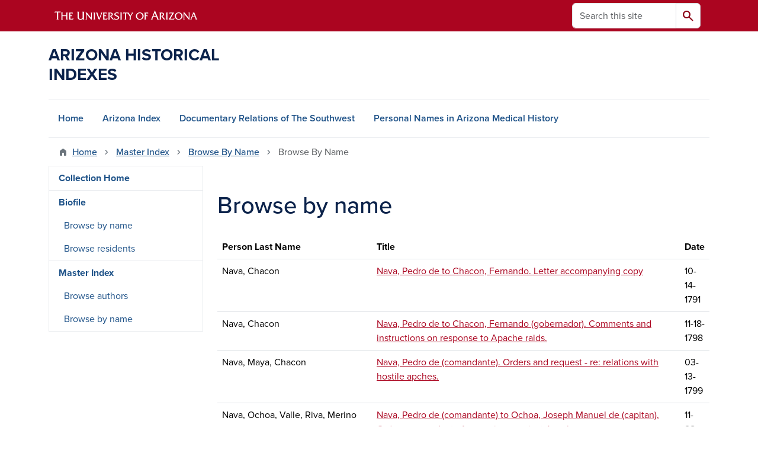

--- FILE ---
content_type: text/html; charset=UTF-8
request_url: https://uamr.lib.arizona.edu/item/200/browse-persons/N?page=19&order=title&sort=desc
body_size: 10823
content:
<!DOCTYPE html>
<html lang="en" dir="ltr" prefix="og: https://ogp.me/ns#" class="sticky-footer">
  <head>
    <meta charset="utf-8" />
<link rel="shortlink" href="https://uamr.lib.arizona.edu/" />
<link rel="canonical" href="https://uamr.lib.arizona.edu/" />
<meta property="og:site_name" content="Arizona Historical Indexes" />
<meta property="og:url" content="https://uamr.lib.arizona.edu/" />
<meta name="twitter:card" content="summary" />
<script async defer data-domain="uamr.lib.arizona.edu" src="https://plausible.io/js/script.file-downloads.hash.outbound-links.pageview-props.tagged-events.js"></script>
<script>window.plausible = window.plausible || function() { (window.plausible.q = window.plausible.q || []).push(arguments) }</script>
<meta name="Generator" content="Arizona Quickstart (https://quickstart.arizona.edu)" />
<meta name="MobileOptimized" content="width" />
<meta name="HandheldFriendly" content="true" />
<meta name="viewport" content="width=device-width, initial-scale=1, shrink-to-fit=no" />
<script type="application/ld+json">{
    "@context": "https://schema.org",
    "@graph": [
        {
            "@type": "CollegeOrUniversity",
            "url": "https://uamr.lib.arizona.edu/",
            "parentOrganization": {
                "@type": "EducationalOrganization",
                "@id": "https://www.arizona.edu/",
                "name": "University of Arizona",
                "url": "https://www.arizona.edu/",
                "sameAs": [
                    "https://www.facebook.com/uarizona",
                    "https://x.com/uarizona",
                    "https://www.instagram.com/uarizona",
                    "https://linkedin.com/edu/university-of-arizona-17783",
                    "https://www.youtube.com/universityofarizona",
                    "https://en.wikipedia.org/wiki/University_of_Arizona"
                ],
                "address": {
                    "@type": "PostalAddress",
                    "streetAddress": "1401 E University Blvd",
                    "addressLocality": "Tucson",
                    "addressRegion": "AZ",
                    "postalCode": "85721",
                    "addressCountry": "US"
                }
            },
            "name": "University of Arizona Arizona Historical Indexes"
        }
    ]
}</script>
<meta http-equiv="x-ua-compatible" content="ie=edge" />
<link rel="icon" href="/profiles/custom/az_quickstart/themes/custom/az_barrio/favicon.ico" type="image/vnd.microsoft.icon" />

    <title>Browse by name | Arizona Historical Indexes</title>
    <link rel="stylesheet" media="all" href="/sites/default/files/css/css_GUZT2mlY04YFZKWtfAfaS_JSsAMpHW_QaiB4xhHTh7Y.css?delta=0&amp;language=en&amp;theme=az_barrio&amp;include=eJxNjFEOgzAMQy_U0iMhtw2oIzSoCQw4_TY2pP1Y9pNtnH1Ea0UCTv91XobBJ9QN6is2h7NP0uhTmCUWpotGEVNrWO79yBLBXu3gUkeXJsrFpPWlZqoWWdIU_ry7PnNbF3CHB3ZHu72X081-0emhRnOIUHJboaeGS7tZ8sr0AutpSn4" />
<link rel="stylesheet" media="all" href="/sites/default/files/css/css_1kTJnOIH1gWblkGOiZHsWlWMYqfVotezhUlhaQ8s-tA.css?delta=1&amp;language=en&amp;theme=az_barrio&amp;include=eJxNjFEOgzAMQy_U0iMhtw2oIzSoCQw4_TY2pP1Y9pNtnH1Ea0UCTv91XobBJ9QN6is2h7NP0uhTmCUWpotGEVNrWO79yBLBXu3gUkeXJsrFpPWlZqoWWdIU_ry7PnNbF3CHB3ZHu72X081-0emhRnOIUHJboaeGS7tZ8sr0AutpSn4" />
<link rel="stylesheet" media="all" href="https://use.typekit.net/emv3zbo.css" />
<link rel="stylesheet" media="all" href="https://fonts.googleapis.com/css2?family=Material+Symbols+Rounded:opsz,wght,FILL,GRAD@24,400,1,0#.css" />
<link rel="stylesheet" media="all" href="https://cdn.digital.arizona.edu/lib/az-icons/1.0.4/az-icons-styles.min.css" />
<link rel="stylesheet" media="all" href="https://cdn.digital.arizona.edu/lib/arizona-bootstrap/5.0.3/css/arizona-bootstrap.min.css" />
<link rel="stylesheet" media="all" href="/sites/default/files/css/css_mF4_pUDQxApcfZI3AEF2LsMxtzCj5o9S4fGpDiR5u04.css?delta=6&amp;language=en&amp;theme=az_barrio&amp;include=eJxNjFEOgzAMQy_U0iMhtw2oIzSoCQw4_TY2pP1Y9pNtnH1Ea0UCTv91XobBJ9QN6is2h7NP0uhTmCUWpotGEVNrWO79yBLBXu3gUkeXJsrFpPWlZqoWWdIU_ry7PnNbF3CHB3ZHu72X081-0emhRnOIUHJboaeGS7tZ8sr0AutpSn4" />
<link rel="stylesheet" media="print" href="/sites/default/files/css/css_IcIDH61jHXR3gavmf1qJeXxap2UDsNjXQDKDAcyWc6c.css?delta=7&amp;language=en&amp;theme=az_barrio&amp;include=eJxNjFEOgzAMQy_U0iMhtw2oIzSoCQw4_TY2pP1Y9pNtnH1Ea0UCTv91XobBJ9QN6is2h7NP0uhTmCUWpotGEVNrWO79yBLBXu3gUkeXJsrFpPWlZqoWWdIU_ry7PnNbF3CHB3ZHu72X081-0emhRnOIUHJboaeGS7tZ8sr0AutpSn4" />

    
  </head>
  <body class="layout-one-sidebar layout-sidebar-first page-view-drsw-names-persons path-item">
    <a href="#content" class="visually-hidden-focusable btn btn-dark position-absolute start-50 translate-middle-x z-1 mt-1">
      Skip to main content
    </a>
    
      <div class="dialog-off-canvas-main-canvas" data-off-canvas-main-canvas>
    
<div id="page-wrapper">
  <div id="page">
        <header id="header" class="header" role="banner" aria-label="Site header">
      <div class="arizona-header az-fixed-header-on-mobile bg-red" id="header_arizona">
        <div class="container">
          <div class="row flex-nowrap">
                          <a class="arizona-logo col-auto" href="https://www.arizona.edu" title="The University of Arizona homepage">
                <img class="arizona-line-logo" alt="The University of Arizona Wordmark Line Logo White" src="https://cdn.digital.arizona.edu/logos/v1.0.0/ua_wordmark_line_logo_white_rgb.min.svg" fetchpriority="high" />
              </a>
                                        <section class="d-none d-lg-flex col-auto region region-header-ua-utilities">
    <div class="search-block-form az-search-block block block-search block-search-form-block" data-drupal-selector="search-block-form" id="block-az-barrio-search" role="search">
  
    
          <div class="content">
      <form block="block-az-barrio-search" action="/search/node" method="get" id="search-block-form" accept-charset="UTF-8" class="search-form search-block-form">
  <div class="input-group">
      <label for="edit-keys" class="visually-hidden">Search</label>
<input title="Enter the terms you wish to search for." data-drupal-selector="edit-keys" type="search" id="edit-keys" name="keys" value="" size="15" maxlength="128" class="form-search form-control rounded-start" placeholder="Search this site" aria-label="Search this site" />


<button data-drupal-selector="edit-submit" type="submit" id="edit-submit" value="Search" class="button js-form-submit form-submit btn"><span class="material-symbols-rounded">search</span></button>




  </div>
</form>


    </div>
  
</div>

  </section>

                                      <div class="d-lg-none d-flex col-auto px-0">
                                  <button type="button" data-bs-toggle="offcanvas" data-bs-target="#azMobileNav" aria-controls="azMobileNav" class="btn btn-arizona-header" id="jsAzSearch">
                    <span aria-hidden="true" class="icon material-symbols-rounded">search</span>
                    <span class="icon-text">Search</span>
                  </button>
                                                  <button type="button" data-bs-toggle="offcanvas" data-bs-target="#azMobileNav" aria-controls="azMobileNav" class="btn btn-arizona-header">
                    <span aria-hidden="true" class="icon material-symbols-rounded">menu</span>
                    <span class="icon-text">Menu</span>
                  </button>
                                <div class="offcanvas offcanvas-end mw-100 w-100 bg-white d-flex d-lg-none overflow-y-auto" tabindex="-1" id="azMobileNav" aria-label="Mobile navigation">
                  <div class="offcanvas-header sticky-top p-0 mb-2 text-bg-red d-flex justify-content-between align-items-center">
                    <a href="/" class="btn btn-arizona-header">
                      <span aria-hidden="true" class="icon material-symbols-rounded">home</span>
                      <span class="icon-text">Home</span>
                    </a>
                    <button type="button" data-bs-toggle="offcanvas" data-bs-target="#azMobileNav" aria-controls="azMobileNav" class="btn btn-arizona-header">
                      <span aria-hidden="true" class="icon material-symbols-rounded">close</span>
                      <span class="icon-text">Close</span>
                    </button>
                  </div>
                    <section class="region region-navigation-offcanvas">
    <div class="search-block-form text-bg-white mb-1 border-bottom" data-drupal-selector="search-block-form-2" id="block-az-barrio-offcanvas-searchform" role="search">
  
    
      <form block="block-az-barrio-offcanvas-searchform" action="/search/node" method="get" id="search-block-form--2" accept-charset="UTF-8" class="search-form search-block-form">
  <div class="input-group">
      <label for="edit-keys--2" class="visually-hidden">Search</label>
<input title="Enter the terms you wish to search for." data-drupal-selector="edit-keys" type="search" id="edit-keys--2" name="keys" value="" size="15" maxlength="128" class="form-search form-control rounded-start" placeholder="Search this site" aria-label="Search this site" />


<button data-drupal-selector="edit-submit" type="submit" id="edit-submit--2" value="Search" class="button js-form-submit form-submit btn"><span class="material-symbols-rounded">search</span></button>




  </div>
</form>


  </div>
<div id="block-az-barrio-mobilenavblock" class="block block-az-core block-mobile-nav-block">
  
    
      <div class="content">
      <div id="az_mobile_nav_menu"><div class="border-bottom"><div class="px-3 fw-bold az-mobile-nav-root"><h2 class="h5 my-0">Main Menu</h2>
</div>
</div>
<ul id="az_mobile_nav_menu_links" class="nav nav-pills flex-column bg-white"><li class="nav-item"><a href="/" class="nav-link ms-2" role="button">Home</a></li>
<li class="nav-item"><a href="/item/79582" class="nav-link ms-2" role="button">Arizona Index</a></li>
<li class="nav-item"><a href="/item/79579" class="nav-link ms-2" role="button">Documentary Relations of The Southwest</a></li>
<li class="nav-item"><a href="/spec-coll/personal-names" class="nav-link ms-2" role="button">Personal Names in Arizona Medical History</a></li>
</ul>
</div>

    </div>
  </div>

  </section>

                </div>
              </div>
                      </div>
        </div>
      </div>
      <div id="header_site">
        <div class="container">
          <div class="row">
            <div class="col-12 col-sm-6 col-lg-4">
                <section class="region region-branding">
    <div id="block-az-barrio-branding" class="clearfix block block-system block-system-branding-block">
  
    
          <a class="d-flex align-items-center justify-content-start text-decoration-none" href="/" title="Home" rel="home">
      <span class="d-inline-block h3 text-blue text-uppercase fw-bold my-4">Arizona Historical Indexes</span>
    </a>
  </div>

  </section>

            </div>
            <div class="col-12 col-sm-6 col-lg-8">
              <div class="row">
                  <section class="col-md region region-header">
    
  </section>

              </div>
                          </div>
          </div>
        </div>
        <div class="container">
                      <div class="row d-none d-lg-flex">
              <div class="col-lg">
                <nav id="navbar-top" class="navbar navbar-expand">
                    <section class="region region-navigation">
          <nav role="navigation" aria-labelledby="block-az-barrio-main-menu-menu" id="block-az-barrio-main-menu" class="block block-menu navigation menu--main">
                      
    <h2 class="visually-hidden" id="block-az-barrio-main-menu-menu">Main navigation</h2>
    

              
              <ul id="block-az-barrio-main-menu" block="block-az-barrio-main-menu" class="clearfix navbar-nav flex-lg-row">
                          <li class="nav-item">
                                        <a href="/" class="nav-link" data-drupal-link-system-path="&lt;front&gt;">Home</a>
                          </li>
                                  <li class="nav-item">
                                        <a href="/item/79582" class="nav-link" data-drupal-link-system-path="node/61734">Arizona Index</a>
                          </li>
                                  <li class="nav-item">
                                        <a href="/item/79579" class="nav-link" data-drupal-link-system-path="node/65924">Documentary Relations of The Southwest</a>
                          </li>
                                  <li class="nav-item">
                                        <a href="/spec-coll/personal-names" class="nav-link" data-drupal-link-system-path="node/65927">Personal Names in Arizona Medical History</a>
                          </li>
                      </ul>
      


      </nav>

  </section>

                </nav>
              </div>
            </div>
                                <div class="row">
                <section class="col-md region region-help">
    <div data-drupal-messages-fallback class="hidden"></div>

  </section>

            </div>
                  </div>
      </div>
    </header>

    <div id="main-wrapper" class="layout-main-wrapper clearfix">
        <div id="main">
                              <div class="container">
                                    <div class="row">
                <section class="col-md region region-breadcrumb">
    <div id="block-az-barrio-breadcrumbs" class="block block-system block-system-breadcrumb-block">
  
    
      <div class="content">
      
  <nav role="navigation" aria-label="breadcrumb">
    <ol class="breadcrumb">
                  <li class="breadcrumb-item breadcrumb-item-home">
          <a href="/">Home</a>
        </li>
                        <li class="breadcrumb-item">
          <a href="/item/200">Master Index</a>
        </li>
                        <li class="breadcrumb-item">
          <a href="/item/200/browse-persons">Browse By Name</a>
        </li>
                        <li class="breadcrumb-item active" aria-current="page">
          Browse By Name
        </li>
              </ol>
  </nav>

    </div>
  </div>

  </section>

            </div>
                                  </div>
                    <div class="container">
            <div class="row row-offcanvas row-offcanvas-left clearfix">
              <main class="main-content col col-md-9" id="content" role="main">
                  <section class="region region-content">
    <div id="block-az-barrio-page-title" class="block block-core block-page-title-block">
  
    
      <div class="content">
      
  <h1 class="title">Browse by name</h1>


    </div>
  </div>
<div id="block-az-barrio-content" class="block block-system block-system-main-block">
  
    
      <div class="content">
      <div class="views-element-container"><div class="view view-drsw-names-persons view-id-drsw_names_persons view-display-id-page_1 js-view-dom-id-72a2505d8a3c631dc4f66589ce5acc33e0c4ac25d1a07b0bad6ecb2fefff683d">
  
    
      
      <div class="view-content">
      <div class="table-responsive col">
<table class="table table-hover views-table views-view-table cols-3">
        <thead class=''>
      <tr>
                                                  <th id="view-field-uair-person-table-column" class="views-field views-field-field-uair-person" scope="col">Person Last Name</th>
                                                  <th id="view-title-table-column" aria-sort="descending" class="views-field views-field-title is-active" scope="col">Title</th>
                                                  <th id="view-field-asm-begdate-table-column" class="views-field views-field-field-asm-begdate" scope="col">Date</th>
              </tr>
    </thead>
    <tbody>
          <tr>
                                                                                        <td headers="view-field-uair-person-table-column" class="views-field views-field-field-uair-person">Nava, Chacon          </td>
                                                                                        <td headers="view-title-table-column" class="views-field views-field-title is-active"><a href="/item/222040" hreflang="en">Nava, Pedro de to Chacon, Fernando. Letter accompanying copy</a>          </td>
                                                                                        <td headers="view-field-asm-begdate-table-column" class="views-field views-field-field-asm-begdate">10-14-1791          </td>
              </tr>
          <tr>
                                                                                        <td headers="view-field-uair-person-table-column" class="views-field views-field-field-uair-person">Nava, Chacon          </td>
                                                                                        <td headers="view-title-table-column" class="views-field views-field-title is-active"><a href="/item/222451" hreflang="en">Nava, Pedro de to Chacon, Fernando (gobernador). Comments and instructions on response to Apache raids.</a>          </td>
                                                                                        <td headers="view-field-asm-begdate-table-column" class="views-field views-field-field-asm-begdate">11-18-1798          </td>
              </tr>
          <tr>
                                                                                        <td headers="view-field-uair-person-table-column" class="views-field views-field-field-uair-person">Nava, Maya, Chacon          </td>
                                                                                        <td headers="view-title-table-column" class="views-field views-field-title is-active"><a href="/item/222471" hreflang="en">Nava, Pedro de (comandante). Orders and request - re: relations with hostile apches.</a>          </td>
                                                                                        <td headers="view-field-asm-begdate-table-column" class="views-field views-field-field-asm-begdate">03-13-1799          </td>
              </tr>
          <tr>
                                                                                        <td headers="view-field-uair-person-table-column" class="views-field views-field-field-uair-person">Nava, Ochoa, Valle, Riva, Merino          </td>
                                                                                        <td headers="view-title-table-column" class="views-field views-field-title is-active"><a href="/item/222512" hreflang="en">Nava, Pedro de (comandante) to Ochoa, Joseph Manuel de (capitan). Orders on conduct of campaigns against Apaches.</a>          </td>
                                                                                        <td headers="view-field-asm-begdate-table-column" class="views-field views-field-field-asm-begdate">11-28-1799          </td>
              </tr>
          <tr>
                                                                                        <td headers="view-field-uair-person-table-column" class="views-field views-field-field-uair-person">Nava, Chacon          </td>
                                                                                        <td headers="view-title-table-column" class="views-field views-field-title is-active"><a href="/item/222509" hreflang="en">Nava, Pedro de (comandante) to Chacon, Fernando (gobernador). Weapons received by Santa Fe presidio company.</a>          </td>
                                                                                        <td headers="view-field-asm-begdate-table-column" class="views-field views-field-field-asm-begdate">11-18-1799          </td>
              </tr>
          <tr>
                                                                                        <td headers="view-field-uair-person-table-column" class="views-field views-field-field-uair-person">Nava, Chacon, Bowles          </td>
                                                                                        <td headers="view-title-table-column" class="views-field views-field-title is-active"><a href="/item/222510" hreflang="en">Nava, Pedro de (comandante) to Chacon, Fernando (gobernador). Warning concerning possible subversion of Indians by the English.</a>          </td>
                                                                                        <td headers="view-field-asm-begdate-table-column" class="views-field views-field-field-asm-begdate">11-20-1799          </td>
              </tr>
          <tr>
                                                                                        <td headers="view-field-uair-person-table-column" class="views-field views-field-field-uair-person">Nava, Chacon, Abreu          </td>
                                                                                        <td headers="view-title-table-column" class="views-field views-field-title is-active"><a href="/item/222338" hreflang="en">Nava, Pedro de (comandante) to Chacon, Fernando (gobernador). Transmittal of treasurer&#039;s report.</a>          </td>
                                                                                        <td headers="view-field-asm-begdate-table-column" class="views-field views-field-field-asm-begdate">00-00-1797          </td>
              </tr>
          <tr>
                                                                                        <td headers="view-field-uair-person-table-column" class="views-field views-field-field-uair-person">Nava, Chacon          </td>
                                                                                        <td headers="view-title-table-column" class="views-field views-field-title is-active"><a href="/item/222367" hreflang="en">Nava, Pedro de (comandante) to Chacon, Fernando (gobernador). Transmittal of royal order re petitions.</a>          </td>
                                                                                        <td headers="view-field-asm-begdate-table-column" class="views-field views-field-field-asm-begdate">07-26-1797          </td>
              </tr>
          <tr>
                                                                                        <td headers="view-field-uair-person-table-column" class="views-field views-field-field-uair-person">Nava, Chacon, Alvarez          </td>
                                                                                        <td headers="view-title-table-column" class="views-field views-field-title is-active"><a href="/item/222462" hreflang="en">Nava, Pedro de (comandante) to Chacon, Fernando (gobernador). Transmittal of royal order - re: surrender of fort San Fernando de Figueras.</a>          </td>
                                                                                        <td headers="view-field-asm-begdate-table-column" class="views-field views-field-field-asm-begdate">01-04-1799          </td>
              </tr>
          <tr>
                                                                                        <td headers="view-field-uair-person-table-column" class="views-field views-field-field-uair-person">Nava, Chacon          </td>
                                                                                        <td headers="view-title-table-column" class="views-field views-field-title is-active"><a href="/item/222440" hreflang="en">Nava, Pedro de (comandante) to Chacon, Fernando (gobernador). Transmittal of royal order - re: medical licensing and malpractice.</a>          </td>
                                                                                        <td headers="view-field-asm-begdate-table-column" class="views-field views-field-field-asm-begdate">10-27-1798          </td>
              </tr>
          <tr>
                                                                                        <td headers="view-field-uair-person-table-column" class="views-field views-field-field-uair-person">Nava, Chacon          </td>
                                                                                        <td headers="view-title-table-column" class="views-field views-field-title is-active"><a href="/item/222491" hreflang="en">Nava, Pedro de (comandante) to Chacon, Fernando (gobernador). Transmittal of real cedula on residencias.</a>          </td>
                                                                                        <td headers="view-field-asm-begdate-table-column" class="views-field views-field-field-asm-begdate">08-24-1799          </td>
              </tr>
          <tr>
                                                                                        <td headers="view-field-uair-person-table-column" class="views-field views-field-field-uair-person">Nava, Abrego, Chacon          </td>
                                                                                        <td headers="view-title-table-column" class="views-field views-field-title is-active"><a href="/item/222558" hreflang="en">Nava, Pedro de (comandante) to Chacon, Fernando (gobernador). Transmittal of papers - re: Juan de Abrego&#039;s petition for alcaldia.</a>          </td>
                                                                                        <td headers="view-field-asm-begdate-table-column" class="views-field views-field-field-asm-begdate">07-29-1800          </td>
              </tr>
          <tr>
                                                                                        <td headers="view-field-uair-person-table-column" class="views-field views-field-field-uair-person">Nava, Chacon          </td>
                                                                                        <td headers="view-title-table-column" class="views-field views-field-title is-active"><a href="/item/222395" hreflang="en">Nava, Pedro de (comandante) to Chacon, Fernando (gobernador). Transmittal of copy of new regulations on monte pio militar.</a>          </td>
                                                                                        <td headers="view-field-asm-begdate-table-column" class="views-field views-field-field-asm-begdate">12-05-1797          </td>
              </tr>
          <tr>
                                                                                        <td headers="view-field-uair-person-table-column" class="views-field views-field-field-uair-person">Nava, Roybal, Chacon          </td>
                                                                                        <td headers="view-title-table-column" class="views-field views-field-title is-active"><a href="/item/222450" hreflang="en">Nava, Pedro de (comandante) to Chacon, Fernando (gobernador). Transmittal of certificate of disability.</a>          </td>
                                                                                        <td headers="view-field-asm-begdate-table-column" class="views-field views-field-field-asm-begdate">11-18-1798          </td>
              </tr>
          <tr>
                                                                                        <td headers="view-field-uair-person-table-column" class="views-field views-field-field-uair-person">Nava, Olivares y Benito, Chacon          </td>
                                                                                        <td headers="view-title-table-column" class="views-field views-field-title is-active"><a href="/item/222441" hreflang="en">Nava, Pedro de (comandante) to Chacon, Fernando (gobernador). Transmittal of bishop of Durango&#039;s ruling-re: ecclesiastical military jurisdiction of disabled soldiers.</a>          </td>
                                                                                        <td headers="view-field-asm-begdate-table-column" class="views-field views-field-field-asm-begdate">11-07-1798          </td>
              </tr>
          <tr>
                                                                                        <td headers="view-field-uair-person-table-column" class="views-field views-field-field-uair-person">Nava, Ortega, Osio, Rocete, Olivares, Chacon          </td>
                                                                                        <td headers="view-title-table-column" class="views-field views-field-title is-active"><a href="/item/222539" hreflang="en">Nava, Pedro de (comandante) to Chacon, Fernando (gobernador). Transmittal of bishop of Durango&#039;s letter - re: case of padre Ortega.</a>          </td>
                                                                                        <td headers="view-field-asm-begdate-table-column" class="views-field views-field-field-asm-begdate">05-27-1800          </td>
              </tr>
          <tr>
                                                                                        <td headers="view-field-uair-person-table-column" class="views-field views-field-field-uair-person">Nava, Barreras, Garcia de la Mora, Quintana, Carache, Paez, Vasquez Lucero, Chacon          </td>
                                                                                        <td headers="view-title-table-column" class="views-field views-field-title is-active"><a href="/item/222486" hreflang="en">Nava, Pedro de (comandante) to Chacon, Fernando (gobernador). Suspension of alcalde mayor Manuel Garcia de la Mora in Indian suicide case.</a>          </td>
                                                                                        <td headers="view-field-asm-begdate-table-column" class="views-field views-field-field-asm-begdate">07-18-1799          </td>
              </tr>
          <tr>
                                                                                        <td headers="view-field-uair-person-table-column" class="views-field views-field-field-uair-person">Nava, Chacon          </td>
                                                                                        <td headers="view-title-table-column" class="views-field views-field-title is-active"><a href="/item/222365" hreflang="en">Nava, Pedro de (comandante) to Chacon, Fernando (gobernador). Religious to make wills.</a>          </td>
                                                                                        <td headers="view-field-asm-begdate-table-column" class="views-field views-field-field-asm-begdate">07-18-1797          </td>
              </tr>
          <tr>
                                                                                        <td headers="view-field-uair-person-table-column" class="views-field views-field-field-uair-person">Nava, Chacon          </td>
                                                                                        <td headers="view-title-table-column" class="views-field views-field-title is-active"><a href="/item/222502" hreflang="en">Nava, Pedro de (comandante) to Chacon, Fernando (gobernador). Release of gunpowder to Santa Fe company.</a>          </td>
                                                                                        <td headers="view-field-asm-begdate-table-column" class="views-field views-field-field-asm-begdate">11-16-1799          </td>
              </tr>
          <tr>
                                                                                        <td headers="view-field-uair-person-table-column" class="views-field views-field-field-uair-person">Nava, Chacon, Brazo de Fierro, Moreno, Cordero          </td>
                                                                                        <td headers="view-title-table-column" class="views-field views-field-title is-active"><a href="/item/221831" hreflang="en">Nava, Pedro de (comandante) to Chacon, Fernando (gobernador). Prohibition against admitting Apache tribes into province.</a>          </td>
                                                                                        <td headers="view-field-asm-begdate-table-column" class="views-field views-field-field-asm-begdate">00-00-1789          </td>
              </tr>
          <tr>
                                                                                        <td headers="view-field-uair-person-table-column" class="views-field views-field-field-uair-person">Nava, Chacon, Abriego          </td>
                                                                                        <td headers="view-title-table-column" class="views-field views-field-title is-active"><a href="/item/222389" hreflang="en">Nava, Pedro de (comandante) to Chacon, Fernando (gobernador). Petition of Alferez Juan Abriego for retirement.</a>          </td>
                                                                                        <td headers="view-field-asm-begdate-table-column" class="views-field views-field-field-asm-begdate">11-16-1797          </td>
              </tr>
          <tr>
                                                                                        <td headers="view-field-uair-person-table-column" class="views-field views-field-field-uair-person">Nava, Canuelas, Chacon          </td>
                                                                                        <td headers="view-title-table-column" class="views-field views-field-title is-active"><a href="/item/222406" hreflang="en">Nava, Pedro de (comandante) to Chacon, Fernando (gobernador). Permission to capitan Miguel Canuelas for travel to Chihuahua.</a>          </td>
                                                                                        <td headers="view-field-asm-begdate-table-column" class="views-field views-field-field-asm-begdate">01-02-1798          </td>
              </tr>
          <tr>
                                                                                        <td headers="view-field-uair-person-table-column" class="views-field views-field-field-uair-person">Nava, Suarez, Concha, Chacon          </td>
                                                                                        <td headers="view-title-table-column" class="views-field views-field-title is-active"><a href="/item/222165" hreflang="en">Nava, Pedro de (comandante) to Chacon, Fernando (gobernador). Paso.</a>          </td>
                                                                                        <td headers="view-field-asm-begdate-table-column" class="views-field views-field-field-asm-begdate">10-19-1793          </td>
              </tr>
          <tr>
                                                                                        <td headers="view-field-uair-person-table-column" class="views-field views-field-field-uair-person">Nava, Chacon, Arce          </td>
                                                                                        <td headers="view-title-table-column" class="views-field views-field-title is-active"><a href="/item/222443" hreflang="en">Nava, Pedro de (comandante) to Chacon, Fernando (gobernador). Order for delivery of arms to Antonio Arce.</a>          </td>
                                                                                        <td headers="view-field-asm-begdate-table-column" class="views-field views-field-field-asm-begdate">11-17-1798          </td>
              </tr>
          <tr>
                                                                                        <td headers="view-field-uair-person-table-column" class="views-field views-field-field-uair-person">Nava, Canuelas, Chacon          </td>
                                                                                        <td headers="view-title-table-column" class="views-field views-field-title is-active"><a href="/item/222423" hreflang="en">Nava, Pedro de (comandante) to Chacon, Fernando (gobernador). notice - re: appointment of Miguel Canuelas as teniente gobernador of El Paso.</a>          </td>
                                                                                        <td headers="view-field-asm-begdate-table-column" class="views-field views-field-field-asm-begdate">06-30-1798          </td>
              </tr>
          <tr>
                                                                                        <td headers="view-field-uair-person-table-column" class="views-field views-field-field-uair-person">Nava, Chacon          </td>
                                                                                        <td headers="view-title-table-column" class="views-field views-field-title is-active"><a href="/item/222359" hreflang="en">Nava, Pedro de (comandante) to Chacon, Fernando (gobernador). New Mexico.</a>          </td>
                                                                                        <td headers="view-field-asm-begdate-table-column" class="views-field views-field-field-asm-begdate">07-11-1797          </td>
              </tr>
          <tr>
                                                                                        <td headers="view-field-uair-person-table-column" class="views-field views-field-field-uair-person">Nava, Chacon, Mata Linares, Alvarez          </td>
                                                                                        <td headers="view-title-table-column" class="views-field views-field-title is-active"><a href="/item/222130" hreflang="en">Nava, Pedro de (comandante) to Chacon, Fernando (gobernador). Military deductions.</a>          </td>
                                                                                        <td headers="view-field-asm-begdate-table-column" class="views-field views-field-field-asm-begdate">04-18-1793          </td>
              </tr>
          <tr>
                                                                                        <td headers="view-field-uair-person-table-column" class="views-field views-field-field-uair-person">Nava, Chacon, Martinez, Fuentecilla, Alvarez          </td>
                                                                                        <td headers="view-title-table-column" class="views-field views-field-title is-active"><a href="/item/222122" hreflang="en">Nava, Pedro de (comandante) to Chacon, Fernando (gobernador). Letter transmitting copy of royal order on military jurisdiction.</a>          </td>
                                                                                        <td headers="view-field-asm-begdate-table-column" class="views-field views-field-field-asm-begdate">02-09-1793          </td>
              </tr>
          <tr>
                                                                                        <td headers="view-field-uair-person-table-column" class="views-field views-field-field-uair-person">Nava, Chacon, Alvarez          </td>
                                                                                        <td headers="view-title-table-column" class="views-field views-field-title is-active"><a href="/item/222243" hreflang="en">Nava, Pedro de (comandante) to Chacon, Fernando (gobernador). Letter containing royal order on ranking of lieutenants.</a>          </td>
                                                                                        <td headers="view-field-asm-begdate-table-column" class="views-field views-field-field-asm-begdate">02-11-1795          </td>
              </tr>
          <tr>
                                                                                        <td headers="view-field-uair-person-table-column" class="views-field views-field-field-uair-person">Nava, Chacon          </td>
                                                                                        <td headers="view-title-table-column" class="views-field views-field-title is-active"><a href="/item/221114" hreflang="en">Nava, Pedro de (comandante) to Chacon, Fernando (gobernador). Letter and copy of royal order permitting taking of testimony from sick and wounded soldiers in hospitals.</a>          </td>
                                                                                        <td headers="view-field-asm-begdate-table-column" class="views-field views-field-field-asm-begdate">00-00-1739          </td>
              </tr>
          <tr>
                                                                                        <td headers="view-field-uair-person-table-column" class="views-field views-field-field-uair-person">Nava, Chacon          </td>
                                                                                        <td headers="view-title-table-column" class="views-field views-field-title is-active"><a href="/item/222472" hreflang="en">Nava, Pedro de (comandante) to Chacon, Fernando (gobernador). Letter accompanying royal order - re: legal documents for lawyers.</a>          </td>
                                                                                        <td headers="view-field-asm-begdate-table-column" class="views-field views-field-field-asm-begdate">03-18-1799          </td>
              </tr>
          <tr>
                                                                                        <td headers="view-field-uair-person-table-column" class="views-field views-field-field-uair-person">Nava, Chacon          </td>
                                                                                        <td headers="view-title-table-column" class="views-field views-field-title is-active"><a href="/item/222242" hreflang="en">Nava, Pedro de (comandante) to Chacon, Fernando (gobernador). Letter accompanying order to publish real cedula of August 10, 1797.</a>          </td>
                                                                                        <td headers="view-field-asm-begdate-table-column" class="views-field views-field-field-asm-begdate">02-10-1795          </td>
              </tr>
          <tr>
                                                                                        <td headers="view-field-uair-person-table-column" class="views-field views-field-field-uair-person">Nava, Chacon          </td>
                                                                                        <td headers="view-title-table-column" class="views-field views-field-title is-active"><a href="/item/222465" hreflang="en">Nava, Pedro de (comandante) to Chacon, Fernando (gobernador). Letter - re: recepit of general census taken by religious of New Mexico.</a>          </td>
                                                                                        <td headers="view-field-asm-begdate-table-column" class="views-field views-field-field-asm-begdate">01-18-1799          </td>
              </tr>
          <tr>
                                                                                        <td headers="view-field-uair-person-table-column" class="views-field views-field-field-uair-person">Nava, Chacon          </td>
                                                                                        <td headers="view-title-table-column" class="views-field views-field-title is-active"><a href="/item/222481" hreflang="en">Nava, Pedro de (comandante) to Chacon, Fernando (gobernador). Letter - re: receipt of relation of soldiers due bonuses.</a>          </td>
                                                                                        <td headers="view-field-asm-begdate-table-column" class="views-field views-field-field-asm-begdate">07-16-1799          </td>
              </tr>
          <tr>
                                                                                        <td headers="view-field-uair-person-table-column" class="views-field views-field-field-uair-person">Nava, Chacon          </td>
                                                                                        <td headers="view-title-table-column" class="views-field views-field-title is-active"><a href="/item/222402" hreflang="en">Nava, Pedro de (comandante) to Chacon, Fernando (gobernador). Letter - re: receipt of military records.</a>          </td>
                                                                                        <td headers="view-field-asm-begdate-table-column" class="views-field views-field-field-asm-begdate">01-00-1798          </td>
              </tr>
          <tr>
                                                                                        <td headers="view-field-uair-person-table-column" class="views-field views-field-field-uair-person">Nava, Chacon, Crivelli, Lamelas          </td>
                                                                                        <td headers="view-title-table-column" class="views-field views-field-title is-active"><a href="/item/222523" hreflang="en">Nava, Pedro de (comandante) to Chacon, Fernando (gobernador). Letter - re: medical bill of former presidial soldier.</a>          </td>
                                                                                        <td headers="view-field-asm-begdate-table-column" class="views-field views-field-field-asm-begdate">01-18-1800          </td>
              </tr>
          <tr>
                                                                                        <td headers="view-field-uair-person-table-column" class="views-field views-field-field-uair-person">Nava, Cornel, Chacon          </td>
                                                                                        <td headers="view-title-table-column" class="views-field views-field-title is-active"><a href="/item/221613" hreflang="en">Nava, Pedro de (comandante) to Chacon, Fernando (gobernador). Jurisdiction of soldiers who die in military hospitals.</a>          </td>
                                                                                        <td headers="view-field-asm-begdate-table-column" class="views-field views-field-field-asm-begdate">10-31-1781          </td>
              </tr>
          <tr>
                                                                                        <td headers="view-field-uair-person-table-column" class="views-field views-field-field-uair-person">Nava, Ochoa, Chacon          </td>
                                                                                        <td headers="view-title-table-column" class="views-field views-field-title is-active"><a href="/item/222540" hreflang="en">Nava, Pedro de (comandante) to Chacon, Fernando (gobernador). Instructions - re: campaign against Apaches.</a>          </td>
                                                                                        <td headers="view-field-asm-begdate-table-column" class="views-field views-field-field-asm-begdate">05-28-1800          </td>
              </tr>
          <tr>
                                                                                        <td headers="view-field-uair-person-table-column" class="views-field views-field-field-uair-person">Nava, Chacon          </td>
                                                                                        <td headers="view-title-table-column" class="views-field views-field-title is-active"><a href="/item/222364" hreflang="en">Nava, Pedro de (comandante) to Chacon, Fernando (gobernador). Informe - transmittal of royal cedula on taxation.</a>          </td>
                                                                                        <td headers="view-field-asm-begdate-table-column" class="views-field views-field-field-asm-begdate">07-18-1797          </td>
              </tr>
          <tr>
                                                                                        <td headers="view-field-uair-person-table-column" class="views-field views-field-field-uair-person">Nava, Chacon, Izquierdo, Mata Binolas, Merino          </td>
                                                                                        <td headers="view-title-table-column" class="views-field views-field-title is-active"><a href="/item/222205" hreflang="en">Nava, Pedro de (comandante) to Chacon, Fernando (gobernador). In surrender of plaza de San Sebastian.</a>          </td>
                                                                                        <td headers="view-field-asm-begdate-table-column" class="views-field views-field-field-asm-begdate">08-03-1794          </td>
              </tr>
          <tr>
                                                                                        <td headers="view-field-uair-person-table-column" class="views-field views-field-field-uair-person">Nava, Alvarez, Vargas, Cernadas, Chacon          </td>
                                                                                        <td headers="view-title-table-column" class="views-field views-field-title is-active"><a href="/item/222082" hreflang="en">Nava, Pedro de (comandante) to Chacon, Fernando (gobernador). For cadets.</a>          </td>
                                                                                        <td headers="view-field-asm-begdate-table-column" class="views-field views-field-field-asm-begdate">02-08-1792          </td>
              </tr>
          <tr>
                                                                                        <td headers="view-field-uair-person-table-column" class="views-field views-field-field-uair-person">Nava, Chacon, Ortiz, Ortiz          </td>
                                                                                        <td headers="view-title-table-column" class="views-field views-field-title is-active"><a href="/item/222477" hreflang="en">Nava, Pedro de (comandante) to Chacon, Fernando (gobernador). Final accounting of New Mexico&#039;s contribution to donativo.</a>          </td>
                                                                                        <td headers="view-field-asm-begdate-table-column" class="views-field views-field-field-asm-begdate">07-00-1799          </td>
              </tr>
          <tr>
                                                                                        <td headers="view-field-uair-person-table-column" class="views-field views-field-field-uair-person">Nava, Alvarez, Chacon          </td>
                                                                                        <td headers="view-title-table-column" class="views-field views-field-title is-active"><a href="/item/221729" hreflang="en">Nava, Pedro de (comandante) to Chacon, Fernando (gobernador). Enlistments.</a>          </td>
                                                                                        <td headers="view-field-asm-begdate-table-column" class="views-field views-field-field-asm-begdate">10-22-1786          </td>
              </tr>
          <tr>
                                                                                        <td headers="view-field-uair-person-table-column" class="views-field views-field-field-uair-person">Nava, Chacon          </td>
                                                                                        <td headers="view-title-table-column" class="views-field views-field-title is-active"><a href="/item/222482" hreflang="en">Nava, Pedro de (comandante) to Chacon, Fernando (gobernador). Decision to buy 50 horses for Santa Fe company.</a>          </td>
                                                                                        <td headers="view-field-asm-begdate-table-column" class="views-field views-field-field-asm-begdate">07-16-1799          </td>
              </tr>
          <tr>
                                                                                        <td headers="view-field-uair-person-table-column" class="views-field views-field-field-uair-person">Nava, Chacon, Cornet, Oquendo, Ginessierre          </td>
                                                                                        <td headers="view-title-table-column" class="views-field views-field-title is-active"><a href="/item/221452" hreflang="en">Nava, Pedro de (comandante) to Chacon, Fernando (gobernador). Committed by military and political officials in current war.</a>          </td>
                                                                                        <td headers="view-field-asm-begdate-table-column" class="views-field views-field-field-asm-begdate">09-07-1776          </td>
              </tr>
          <tr>
                                                                                        <td headers="view-field-uair-person-table-column" class="views-field views-field-field-uair-person">Nava, Chacon, Pinson, Merino          </td>
                                                                                        <td headers="view-title-table-column" class="views-field views-field-title is-active"><a href="/item/222474" hreflang="en">Nava, Pedro de (comandante) to Chacon, Fernando (gobernador). Cases involving enlisted men brevetted as officers.</a>          </td>
                                                                                        <td headers="view-field-asm-begdate-table-column" class="views-field views-field-field-asm-begdate">04-18-1799          </td>
              </tr>
          <tr>
                                                                                        <td headers="view-field-uair-person-table-column" class="views-field views-field-field-uair-person">Nava, Chacon          </td>
                                                                                        <td headers="view-title-table-column" class="views-field views-field-title is-active"><a href="/item/222501" hreflang="en">Nava, Pedro de (comandante) to Chacon, Fernando (gobernador). Approval of peace with various Apache tribes.</a>          </td>
                                                                                        <td headers="view-field-asm-begdate-table-column" class="views-field views-field-field-asm-begdate">11-02-1799          </td>
              </tr>
          <tr>
                                                                                        <td headers="view-field-uair-person-table-column" class="views-field views-field-field-uair-person">Nava, Chacon          </td>
                                                                                        <td headers="view-title-table-column" class="views-field views-field-title is-active"><a href="/item/222504" hreflang="en">Nava, Pedro de (comandante) to Chacon, Fernando (gobernador). Answer to bando publication - re: reduction in price of playing cards.</a>          </td>
                                                                                        <td headers="view-field-asm-begdate-table-column" class="views-field views-field-field-asm-begdate">11-17-1799          </td>
              </tr>
          <tr>
                                                                                        <td headers="view-field-uair-person-table-column" class="views-field views-field-field-uair-person">Nava, Chacon, Canuelas          </td>
                                                                                        <td headers="view-title-table-column" class="views-field views-field-title is-active"><a href="/item/222552" hreflang="en">Nava, Pedro de (comandante) to Chacon, Fernando (gobernador). Acknowledgment for receipt of service record of capitan Miguel Canuelas.</a>          </td>
                                                                                        <td headers="view-field-asm-begdate-table-column" class="views-field views-field-field-asm-begdate">07-03-1800          </td>
              </tr>
          <tr>
                                                                                        <td headers="view-field-uair-person-table-column" class="views-field views-field-field-uair-person">Nava, Lain Herrera, Chacon          </td>
                                                                                        <td headers="view-title-table-column" class="views-field views-field-title is-active"><a href="/item/222498" hreflang="en">Nava, Pedro de (comandante) to Chacon, Fernando (gobernador). Acknowledgement of receipt of letter informing of death of teniente Joaquin Lain Herrera.</a>          </td>
                                                                                        <td headers="view-field-asm-begdate-table-column" class="views-field views-field-field-asm-begdate">10-03-1799          </td>
              </tr>
      </tbody>
</table>
</div>

    </div>
  
        <nav role="navigation" aria-label="pagination-heading">
    <h3 id="pagination-heading" class="visually-hidden">Pagination</h3>
    <ul class="pagination js-pager__items">
                    <li class="page-item">
          <a href="?order=title&amp;sort=desc&amp;page=0" title="Go to first page" class="page-link">
            <span aria-hidden="true">« First</span>
            <span class="visually-hidden">First page</span>
          </a>
        </li>
                          <li class="page-item pager__item--previous hide-pager-item-mobile">
          <a href="?order=title&amp;sort=desc&amp;page=18" title="Go to previous page" rel="prev" class="page-link">
            <span aria-hidden="true">‹‹</span>
            <span class="visually-hidden">Previous page</span>
          </a>
        </li>
                                      <li class="page-item pager__item--ellipsis">&hellip;</li>
                                              <li class="page-item hide-pager-item-mobile">
                      <a href="?order=title&amp;sort=desc&amp;page=15" title="" class="page-link">16</a>
                  </li>
                                        <li class="page-item hide-pager-item-mobile">
                      <a href="?order=title&amp;sort=desc&amp;page=16" title="" class="page-link">17</a>
                  </li>
                                        <li class="page-item hide-pager-item-mobile">
                      <a href="?order=title&amp;sort=desc&amp;page=17" title="" class="page-link">18</a>
                  </li>
                                        <li class="page-item">
                      <a href="?order=title&amp;sort=desc&amp;page=18" title="" class="page-link">19</a>
                  </li>
                                        <li class="page-item active">
                      <span class="page-link">20</span>
                  </li>
                                        <li class="page-item">
                      <a href="?order=title&amp;sort=desc&amp;page=20" title="" class="page-link">21</a>
                  </li>
                                        <li class="page-item hide-pager-item-mobile">
                      <a href="?order=title&amp;sort=desc&amp;page=21" title="" class="page-link">22</a>
                  </li>
                                        <li class="page-item hide-pager-item-mobile">
                      <a href="?order=title&amp;sort=desc&amp;page=22" title="" class="page-link">23</a>
                  </li>
                                        <li class="page-item hide-pager-item-mobile">
                      <a href="?order=title&amp;sort=desc&amp;page=23" title="" class="page-link">24</a>
                  </li>
                                      <li class="page-item pager__item--ellipsis">&hellip;</li>
                    <li class="page-item pager__item--next hide-pager-item-mobile">
          <a href="?order=title&amp;sort=desc&amp;page=20" title="Go to next page" rel="next" class="page-link">
            <span aria-hidden="true">››</span>
            <span class="visually-hidden">Next page</span>
          </a>
        </li>
                          <li class="page-item">
          <a href="?order=title&amp;sort=desc&amp;page=62" title="Go to last page" class="page-link">
            <span aria-hidden="true">Last »</span>
            <span class="visually-hidden">Last page</span>
          </a>
        </li>
          </ul>
  </nav>

          </div>
</div>

    </div>
  </div>

  </section>

              </main>
                                          <div class="sidebar_first sidebar col-md-3 order-first" id="sidebar_first">
                <aside class="section" role="complementary">
                    <section class="region region-sidebar-first">
          <nav role="navigation" aria-labelledby="block-az-barrio-uaircontent-5-menu" id="block-az-barrio-uaircontent-5" class="block block-menu navigation menu--uair-content">
                      
    <h2 class="visually-hidden" id="block-az-barrio-uaircontent-5-menu">DRSW side menu - Pages</h2>
    

                            <ul block="block-az-barrio-uaircontent-5" class="clearfix nav flex-column nav-pills text-bg-white">
                    <li class="nav-item">
                <a href="/item/79579" class="nav-link nav-link--item-79579" data-drupal-link-system-path="node/65924">Collection Home</a>
              </li>
                <li class="nav-item menu-item--expanded">
                <a href="/item/68386" class="nav-link nav-link--item-68386" data-drupal-link-system-path="node/65925">Biofile</a>
                                <ul block="block-az-barrio-uaircontent-5" class="clearfix nav flex-column nav-pills text-bg-white menu">
                    <li class="nav-item">
                <a href="/item/68386/browse-names" class="nav-link nav-link--item-68386-browse-names" data-drupal-link-system-path="item/68386/browse-names">Browse by name</a>
              </li>
                <li class="nav-item">
                <a href="/item/68386/browse-residents" class="nav-link nav-link--item-68386-browse-residents" data-drupal-link-system-path="item/68386/browse-residents">Browse residents</a>
              </li>
        </ul>
  
              </li>
                <li class="nav-item menu-item--expanded">
                <a href="/item/200" class="nav-link nav-link--item-200" data-drupal-link-system-path="node/65926">Master Index</a>
                                <ul block="block-az-barrio-uaircontent-5" class="clearfix nav flex-column nav-pills text-bg-white menu">
                    <li class="nav-item">
                <a href="/item/200/browse-authors" class="nav-link nav-link--item-200-browse-authors" data-drupal-link-system-path="item/200/browse-authors">Browse authors</a>
              </li>
                <li class="nav-item">
                <a href="/item/200/browse-persons" class="nav-link nav-link--item-200-browse-persons" data-drupal-link-system-path="item/200/browse-persons">Browse by name</a>
              </li>
        </ul>
  
              </li>
        </ul>
  

      </nav>

  </section>

                </aside>
              </div>
                                                      </div>
          </div>
          
                                                </div>
    </div>

    <footer class="site-footer">
                <div class="text-bg-warm-gray py-5" role="contentinfo">
                    <section>
            <div class="container">
              <div class="row">
                                  <div class="col-12 col-sm-5 col-md-4 col-lg-4 text-center-xs text-sm-start">
                    <div class="row bottom-buffer-30">
                      <div class="col">
                        <a href="https://lib.arizona.edu/" title="University of Arizona Libraries | Home" rel="home" class="qs-site-logo d-block mt-0"><img class="img-fluid" src="/logo.svg" alt="University of Arizona Libraries | Home" />
</a>
                      </div>
                    </div>
                  </div>
                                                <div class="col-12">
                  <hr>
                </div>
              </div>
            </div>
          </section>
                              <div id="footer_sub">
            <div class="container">
              <div class="row">
                
              </div>
              <div class="row">
                
              </div>
              <div class="row">
                <div class="col text-center">
                                    <p class="fw-light"><em>We respectfully acknowledge <a href="https://www.arizona.edu/university-arizona-land-acknowledgment">the University of Arizona is on the land and territories of Indigenous peoples</a>. Today, Arizona is home to 22 federally recognized tribes, with Tucson being home to the O’odham and the Yaqui. The university strives to build sustainable relationships with sovereign Native Nations and Indigenous communities through education offerings, partnerships, and community service.</em></p><hr>
                  <p class="small"><a href="https://www.arizona.edu/information-security-privacy" target="_blank">University Information Security and Privacy</a></p>
                  <p class="small">&copy; 2026 The Arizona Board of Regents on behalf of <a href="https://www.arizona.edu" target="_blank">The University of Arizona</a>.</p>
                </div>
              </div>
            </div>
          </div>
                  </div>
            </footer>
      </div>
</div>

  </div>

    
    <script type="application/json" data-drupal-selector="drupal-settings-json">{"path":{"baseUrl":"\/","pathPrefix":"","currentPath":"item\/200\/browse-persons\/N","currentPathIsAdmin":false,"isFront":false,"currentLanguage":"en","currentQuery":{"order":"title","page":"19","sort":"desc"}},"pluralDelimiter":"\u0003","suppressDeprecationErrors":true,"ajaxPageState":{"libraries":"eJxNjFEOgzAMQy_U0iMhtw2oIzSoCQw4_TY2pP1Y9pNtnH1Ea0UCTv91XobBJ9QN6is2h7NP0uhTmCUWpotGEVNrWO79yBLBXu3gUkeXJsrFpPWlZqoWWdIU_ry7PnNbF3CHB3ZHu72X081-0emhRnOIUHJboaeGS7tZ8sr0AutpSn4","theme":"az_barrio","theme_token":null},"ajaxTrustedUrl":{"\/search\/node":true},"data":{"extlink":{"extTarget":true,"extTargetAppendNewWindowDisplay":true,"extTargetAppendNewWindowLabel":"(opens in a new window)","extTargetNoOverride":true,"extNofollow":false,"extTitleNoOverride":false,"extNoreferrer":false,"extFollowNoOverride":false,"extClass":"0","extLabel":"(link is external)","extImgClass":false,"extSubdomains":false,"extExclude":"^(?!(https?:\\\/\\\/)(arizona.box.com|docs.google.com|dropbox.com|www.dropbox.com|emailarizona-my.sharepoint.com|events.trellis.arizona.edu)).*","extInclude":"\/sites\/.+\/files\/.+\\.pdf","extCssExclude":"","extCssInclude":"","extCssExplicit":"","extAlert":false,"extAlertText":"This link will take you to an external web site. We are not responsible for their content.","extHideIcons":false,"mailtoClass":"0","telClass":"tel","mailtoLabel":"(link sends email)","telLabel":"(link is a phone number)","extUseFontAwesome":false,"extIconPlacement":"append","extPreventOrphan":false,"extFaLinkClasses":"fa fa-external-link","extFaMailtoClasses":"fa fa-envelope-o","extAdditionalLinkClasses":"","extAdditionalMailtoClasses":"","extAdditionalTelClasses":"","extFaTelClasses":"fa fa-phone","allowedDomains":[],"extExcludeNoreferrer":""}},"user":{"uid":0,"permissionsHash":"2b1a29095aac29d89a12d63344328dc5173983e588fd6ef2236c7a272d95b402"}}</script>
<script src="/core/assets/vendor/jquery/jquery.min.js?v=4.0.0-rc.1"></script>
<script src="/sites/default/files/js/js_8jdc-uNQ2WvKdtqUvYcaAFy7vPkYc6w2UmkA8ok84rI.js?scope=footer&amp;delta=1&amp;language=en&amp;theme=az_barrio&amp;include=eJw1i1sSgCAMAy9E9UhMUGTQSp2CjnJ633_JJotqHVSjtKj0JpJhoA5pQ6aEzaDaTtTfh1lcZP9QJ1JyUSy_H1gcmHI5OKZgHqXXdQE3GLEbv5drmH721RNTVjFP"></script>
<script src="https://cdn.digital.arizona.edu/lib/arizona-bootstrap/5.0.3/js/arizona-bootstrap.bundle.min.js"></script>
<script src="/sites/default/files/js/js_ldwh1WyLnqv-Lh7NsviWsjHqoNr3dDVGHrJ0Jc1uW-Y.js?scope=footer&amp;delta=3&amp;language=en&amp;theme=az_barrio&amp;include=eJw1i1sSgCAMAy9E9UhMUGTQSp2CjnJ633_JJotqHVSjtKj0JpJhoA5pQ6aEzaDaTtTfh1lcZP9QJ1JyUSy_H1gcmHI5OKZgHqXXdQE3GLEbv5drmH721RNTVjFP"></script>

  </body>
</html>
